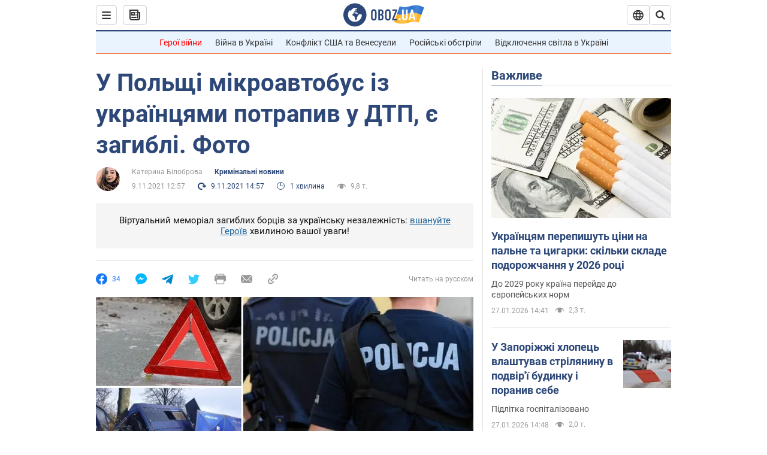

--- FILE ---
content_type: application/x-javascript; charset=utf-8
request_url: https://servicer.idealmedia.io/1418748/1?nocmp=1&sessionId=6978e987-0fecf&sessionPage=1&sessionNumberWeek=1&sessionNumber=1&scale_metric_1=64.00&scale_metric_2=256.00&scale_metric_3=100.00&cbuster=1769531783197206712710&pvid=229f0832-50da-4763-b959-29b4cfa019c4&implVersion=11&lct=1763555100&mp4=1&ap=1&consentStrLen=0&wlid=8a128695-8495-47aa-8013-b360a6f4ef09&uniqId=1188c&niet=4g&nisd=false&evt=%5B%7B%22event%22%3A1%2C%22methods%22%3A%5B1%2C2%5D%7D%2C%7B%22event%22%3A2%2C%22methods%22%3A%5B1%2C2%5D%7D%5D&pv=5&jsv=es6&dpr=1&hashCommit=cbd500eb&apt=2021-11-09T12%3A57%3A00&tfre=3803&w=0&h=1&tl=150&tlp=1&sz=0x1&szp=1&szl=1&cxurl=https%3A%2F%2Fincident.obozrevatel.com%2Fukr%2Fcrime%2Fu-polschi-mikroavtobus-iz-ukraintsyami-potrapiv-u-dtp-e-zagibli-foto.htm&ref=&lu=https%3A%2F%2Fincident.obozrevatel.com%2Fukr%2Fcrime%2Fu-polschi-mikroavtobus-iz-ukraintsyami-potrapiv-u-dtp-e-zagibli-foto.htm%3F_gl%3D1*gfp90b*_ga*MTEyNDYzODY2Ni4xNjMwOTk5ODkx*_ga_JBX3X27G7H*MTYzNjQ1ODY4Ny4xOTYuMS4xNjM2NDU4NzA0LjA.%26_ga%3D2.227446430.268664722.1636356091-1124638666.1630999891
body_size: 821
content:
var _mgq=_mgq||[];
_mgq.push(["IdealmediaLoadGoods1418748_1188c",[
["unian.net","11972814","1","Відома акторка заявила, що занадто красива для українського кіно","Артистка каже, що мріє грати в історичних фільмах...","0","","","","wVW3HuY0hrK8VUtXpUX8wbrj5mFJmrgEmG9aGnXwaL9_IflNQAcCFUhNU-7RqfNCJP9NESf5a0MfIieRFDqB_Kldt0JdlZKDYLbkLtP-Q-VOsmjsKHZ0mtMDVVJKmwW0",{"i":"https://s-img.idealmedia.io/n/11972814/45x45/0x0x493x493/aHR0cDovL2ltZ2hvc3RzLmNvbS90LzQyNzAyNC82OTk2NjdlMjgyMjA2NjAxNTAzMjE4ZDE3ZDgyYmIwNS5qcGVn.webp?v=1769531783-vAEz3ZKd_3vMnyn1-nXTT-odQSgU16l1HCf-2SaXBrY","l":"https://clck.idealmedia.io/pnews/11972814/i/1298901/pp/1/1?h=wVW3HuY0hrK8VUtXpUX8wbrj5mFJmrgEmG9aGnXwaL9_IflNQAcCFUhNU-7RqfNCJP9NESf5a0MfIieRFDqB_Kldt0JdlZKDYLbkLtP-Q-VOsmjsKHZ0mtMDVVJKmwW0&utm_campaign=obozrevatel.com&utm_source=obozrevatel.com&utm_medium=referral&rid=51182861-fb9e-11f0-91fb-d404e6f97680&tt=Direct&att=3&afrd=296&iv=11&ct=1&gdprApplies=0&muid=q0rnJ0ZYYNA8&st=-300&mp4=1&h2=RGCnD2pppFaSHdacZpvmnsy2GX6xlGXVu7txikoXAu_3Uq9CZQIGhHBl6Galy7GAUxS4U-sB8WxEelr10UWU-Q**","adc":[],"sdl":0,"dl":"","category":"Шоу-бизнес","dbbr":0,"bbrt":0,"type":"e","media-type":"static","clicktrackers":[],"cta":"Читати далі","cdt":"","tri":"5118393b-fb9e-11f0-91fb-d404e6f97680","crid":"11972814"}],],
{"awc":{},"dt":"desktop","ts":"","tt":"Direct","isBot":1,"h2":"RGCnD2pppFaSHdacZpvmnsy2GX6xlGXVu7txikoXAu_3Uq9CZQIGhHBl6Galy7GAUxS4U-sB8WxEelr10UWU-Q**","ats":0,"rid":"51182861-fb9e-11f0-91fb-d404e6f97680","pvid":"229f0832-50da-4763-b959-29b4cfa019c4","iv":11,"brid":32,"muidn":"q0rnJ0ZYYNA8","dnt":2,"cv":2,"afrd":296,"consent":true,"adv_src_id":39175}]);
_mgqp();
